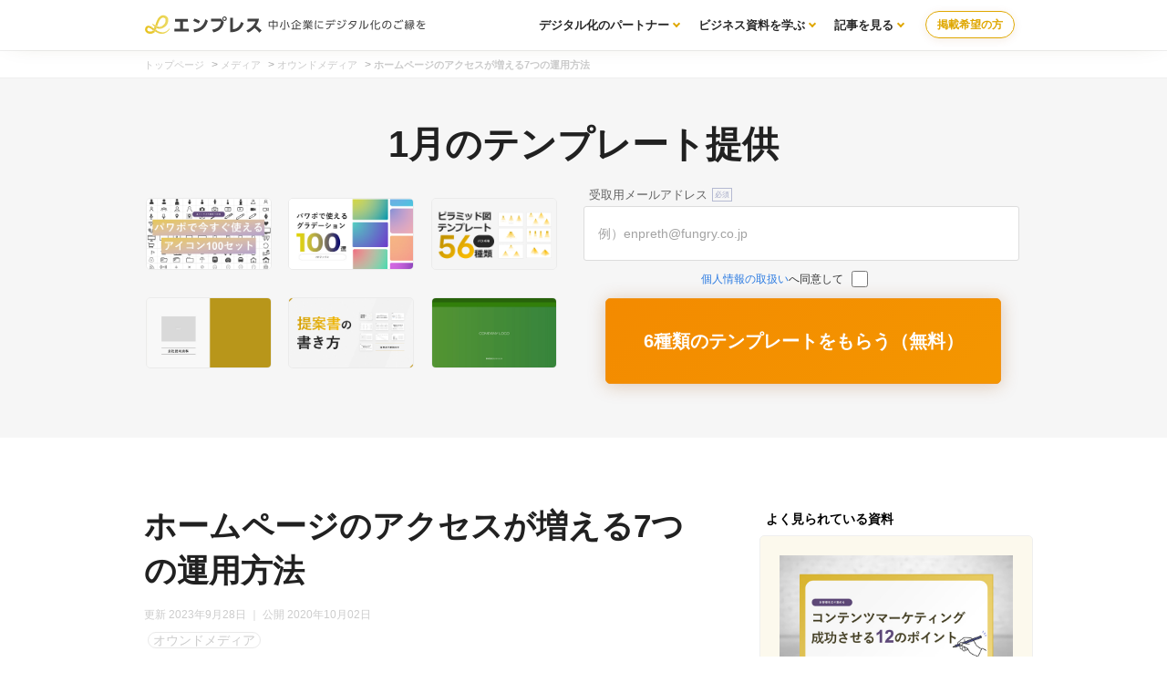

--- FILE ---
content_type: text/html; charset=UTF-8
request_url: https://enpreth.jp/media/hp-operation-how/
body_size: 17876
content:
<!DOCTYPE html><html lang="ja"><head><script>(function(w,d,s,l,i){w[l]=w[l]||[];w[l].push({'gtm.start':new Date().getTime(),event:'gtm.js'});var f=d.getElementsByTagName(s)[0],j=d.createElement(s),dl=l!='dataLayer'?'&l='+l:'';j.async=true;j.src='https://www.googletagmanager.com/gtm.js?id='+i+dl;f.parentNode.insertBefore(j,f);})(window,document,'script','dataLayer','GTM-MGR34FP');</script><link rel="stylesheet" href="https://enpreth.jp/wp-content/themes/en/css/styles.css"><meta http-equiv="Content-Type" content="text/html; charset=UTF-8"/><meta http-equiv="X-UA-Compatible" content="IE=edge"/><meta name="viewport" content="width=device-width, initial-scale=1"/><title>ホームページのアクセスが増える7つの運用方法 | エンプレス（enpreth）</title><meta name="description" content="基本から応用まで、ホームページの閲覧数を増やして売上を高めるための運用ノウハウを公開しています。分かりやすく必要な情報を全てまとめました。（3年間でPV30倍の事例あり）"/><link rel="icon" href="https://enpreth.jp/wp-content/themes/en/images/favicon.ico" type="image/jpg" sizes="32x32"/><link rel="preload" href="https://fonts.googleapis.com/icon?family=Material+Icons&display=swap" as="style" onload="this.onload=null;this.rel='stylesheet'"><noscript><link rel="stylesheet" href="https://fonts.googleapis.com/icon?family=Material+Icons&display=swap"></noscript><meta name='robots' content='max-image-preview:large'/><link rel='dns-prefetch' href='//s.w.org'/><link rel="canonical" href="https://enpreth.jp/media/hp-operation-how/"/><link rel='shortlink' href='https://enpreth.jp/?p=371'/><meta property="og:title" content="ホームページのアクセスが増える7つの運用方法"/><meta property="og:description" content="基本から応用まで、ホームページの閲覧数を増やして売上を高めるための運用ノウハウを公開しています。分かりやすく必要な情報を全てまとめました。（3年間でPV30倍の事例あり）"/><meta property="og:image" content="https://enpreth.jp/wp-content/uploads/2020/10/hp-operation-basic.jpg"/><meta property="og:url" content="https://enpreth.jp/media/hp-operation-how/"/><meta name="twitter:card" content="summary"/><meta name="twitter:title" content="ホームページのアクセスが増える7つの運用方法"/><meta name="twitter:description" content="基本から応用まで、ホームページの閲覧数を増やして売上を高めるための運用ノウハウを公開しています。分かりやすく必要な情報を全てまとめました。（3年間でPV30倍の事例あり）"/><meta name="twitter:image" content="https://enpreth.jp/wp-content/uploads/2020/10/hp-operation-basic.jpg"/><meta name="p:domain_verify" content="239b8eeec4a1714f1acbff226040213f"/></head><body><noscript><iframe src="https://www.googletagmanager.com/ns.html?id=GTM-MGR34FP" height="0" width="0" style="display:none;visibility:hidden"></iframe></noscript><section id="wrapper" class="single"><header class="clearfix"><div class="header-wrapper"><div class="logo clearfix "><a href="https://enpreth.jp"><img src="https://enpreth.jp/images/logo.svg" alt="enpreth（エンプレス）｜AI・セールス・マーケティング支援企業の総合サイト" width="310" height="40"></a>    </div><div class="contact_nav"><div class="contact_btn"><a class="contact_btn_soudan" href="/entry/" target="_blank">掲載希望の方</a></div></div><nav class="gNav"><ul class="menu"><li class="menu__mega"><a href="/partners/" class="init-bottom">デジタル化のパートナー</a><ul class="menu__second-level"><li><a href="/service/">課題から探す</a></li></ul></li><li class="menu__mega"><a href="/parts/" class="init-bottom">ビジネス資料を学ぶ</a><ul class="menu__second-level"><li><a href="/document/template/">テンプレート</a></li><li><a href="/white-paper/">ホワイトペーパー</a></li><li><a href="/tax/document/">資料ノウハウ</a></li></ul></li><li class="menu__mega"><a href="/media/" class="init-bottom">記事を見る</a><ul class="menu__second-level"><li><a href="/tax/marketing/">マーケティング</a></li><li><a href="/tax/branding/">ブランディング</a></li><li><a href="/tax/saas/">SaaS</a></li><li><a href="/tax/bpo/">代行サービス</a></li></ul></li></ul></nav></div></header><div id="breadcrumb" class="breadcrumb-section"><ul class="breadcrumb-lists"><li class="breadcrumb-home"><a href="https://enpreth.jp"><span>トップページ</span></a></li><li>&nbsp;&gt;&nbsp;</li><li><a href="https://enpreth.jp/media/"><span>メディア</span></a></li><li>&nbsp;&gt;&nbsp;</li><li><a href="https://enpreth.jp/tax/owned-media/"><span>オウンドメディア</span></a></li><li>&nbsp;&gt;&nbsp;</li><li class="current-crumb"><a href="https://enpreth.jp/media/hp-operation-how/"><span><strong>ホームページのアクセスが増える7つの運用方法</strong></span></a></li></ul></div><div class="content_menu" style="margin-bottom:3rem;"><p class="tax_title">1月のテンプレート提供</p><div class="content_menu front_inner"><div class="front_inner_flex"><div class="front_inner_flex_content"><div class="list"><div class="list_block list_block_focus"><figure><img class="lazyload" data-src="https://enpreth.jp/wp-content/uploads/2023/05/detail354-thum.jpg" alt="アイコン100パターン"></figure></div><div class="list_block list_block_focus"><figure><img class="lazyload" data-src="https://enpreth.jp/wp-content/uploads/2023/04/detail352-thum.jpg" alt="グラデーション100パターン"></figure></div><div class="list_block list_block_focus"><figure><img class="lazyload" data-src="https://enpreth.jp/wp-content/uploads/2024/03/detail530-thum.jpg" alt="ピラミッド図17パターン"></figure></div><div class="list_block list_block_focus"><figure><img class="lazyload" data-src="https://enpreth.jp/wp-content/uploads/2023/01/detail191-thum.jpg" alt="デザインテンプレート"></figure></div><div class="list_block list_block_focus"><figure><img class="lazyload" data-src="https://enpreth.jp/wp-content/uploads/2023/08/detail402-thum.jpg" alt="提案書の書き方"></figure></div><div class="list_block list_block_focus"><figure><img class="lazyload" data-src="https://enpreth.jp/wp-content/uploads/2023/11/detail466-thum.jpg" alt="デザインテンプレート②"></figure></div></div></div><div class="front_inner_flex_content"><script src="//lp.branding-t.co.jp/js/forms2/js/forms2.min.js"></script> <form id="mktoForm_8214"></form> <script>MktoForms2.loadForm("//lp.branding-t.co.jp","534-FJT-622",8214);</script></div></div></div></div><section id="main" class="media article clearfix"><article><div class="ar_co"><div class="ar_co_main"><h1>ホームページのアクセスが増える7つの運用方法</h1><div class="article_head"><ul><li class="time"><time datetime="2023-09-28">更新 2023年9月28日</time> ｜ 公開 2020年10月02日</li></ul><span class="article_head_tax"><a href="/tax/owned-media/">オウンドメディア</a></span></div><div id="content" class="media post_content"><img src="https://enpreth.jp/wp-content/uploads/2020/10/hp-operation-basic.jpg" alt="ホームページのアクセスが増える7つの運用方法" width="720" height="450"/><p class="bread_box small face lazyload" data-bg="https://enpreth.jp/images/sugiyama.jpg">いつも見て頂きありがとうございます！「エンプレス」の編集部：sugiyamaです。web担当がお金をかけず、1〜3人の少数運用も、みるみる成果が上がっていく方法について書いています。</p><p class="bold red">「やってるのに、全然うまくいかないんだけど…。」</p><p>ホームページの運用ノウハウを持っていなかったり、本業が忙しくて手が回らないと、ついつい更新や手をかけることを、後回しにしてしまいますよね。</p><p>せっかく作ったのに活用しきれていないと、<span class="bold red">上司や社長から怒られて</span>しまうことも…。</p><p>何とかして改善したいけど、高いお金を払ってコンサルティングを雇ったりメンバーを増やすこともできず、セミナーに行く時間もなかったりすると八方塞がりかもしれません。</p><p>私も実は、ホームページの運用担当になって（勝手に）、色々始めた時は、何も分からなくて半泣きの状態をしばらく続けていました。</p><p>色々な試行錯誤を行い、<span class="bold under_y">1年間で10倍</span>に改善できたので、あのまま成果が出なかったらクビ？にでもなってたかと思うと…今はホッと一安心しています。</p><p>私の経験があなたのお役に少しでも立てられるかと思い、そのノウハウをこのページでまとめてみました。</p><p>同じ境遇、<span class="bold under_y">孤独な戦い</span>を強いられているあなたに、見てもらえると嬉しいです。</p><ul class="table_contents mb30"><li class="bold">目次</li><li><a href="#title_1">ホームページをフル活用した運用で出せる成果とは？</a></li><li><a href="#title_2">ホームページの運用って、正直大変じゃないの？</a></li><li><a href="#title_3">ホームページを活用した運用ノウハウ一覧</a></li><li><a href="#title_4">ホームページをアクセスUPさせる本格運用</a></li><li><a href="#title_5">ホームページ運用での失敗あるある5選</a></li><li><a href="#title_6">最後に。</a></li></ul><div class="head"><p class="head_title bold">今の時代に必要なホワイトペーパーとは？</p><div class="head_box"><p class="bold">将来的なお客様とつながる施策に有効なホワイトペーパーですが、どのようなホワイトペーパーを作った方がいいのか、まずは無料相談から始めてみませんか？</p></div><div class="head_data_cta"><div class="head_data_dl"><p><a href="/slide-consignment/" target="_blank" rel="noopener" class="center block"><img data-src="https://enpreth.jp/wp-content/uploads/2025/06/slide-consignment-service-banner.jpg" alt="資料ダウンロード用ホワイトペーパー作成" width="500" height="130" class="img-responsive lazyload" style="box-shadow:0 11px 14px rgb(109 96 23 / 64%);"/></a></p></div></div></div><div class="c_inner_cta"><div class="c_inner_cta_img"><a href="/service/detail417/" class="hover post_side_list_flex"><img src="https://enpreth.jp/wp-content/uploads/2023/05/detail417-thum.jpg" width="235" height="147" alt="時間がなくても美しい資料が作れるパワポのテンプレート・素材・ノウハウ"/></a></div><div class="c_inner_cta_des"><div class="c_inner_cta_des_title">時間がなくても美しい資料が作れるパワポの…</div><ul class="service_list_btn list_btn01"><li><a href="/service/detail417/">内容が気になる ></a></li></ul></div></div><h2 id="title_1">ホームページをフル活用した運用で出せる成果とは？</h2><p>ホームページを活用できると、たくさんの人に見てもらえるため、お客様になってもらえる可能性を高めることができます。</p><p>しかしながら、ホームページはただ持っているだけでは意味がなく、運用をすることによって、本来の力が発揮できるんです。</p><p>その証拠に、ホームページをフル活用するための運用に切り替える前と後で、ここまでの差が生まれました。</p><p><span class="notes center">弊社が運用したオウンドメディア</span></p><table><tbody><tr><th class="w30">年度</th><th class="w20">PV</th><th class="w30">対応人数</th><th class="w20">備考</th></tr><tr><th>本格運用前</th><td>10万pv</td><td>0.5人（社員0.5人）</td><td>本格運用前</td></tr><tr><th>3年後</th><td>300万pv</td><td>2人（社員1人、アルバイト1人）</td><td>3年後に30倍となる</td></tr></tbody></table><p>見てくれる人が増えたおかげで、コンバージョン（問い合わせなど）も年間数十件だったものが、数千件にまで。<span class="notes">※ BtoCのサービスを行うためのオウンドメディアでの成果です。</span></p><p>私自身は運用経験などなく、一人で全て手探りで進めており、たくさんの試行錯誤の結果、成果が出しやすい、いくつかの方法を見つけていきました。</p><p>高いお金を払ってコンサルティングをする必要もなく、大量の本を買って勉強することをしなくても、下記の内容を見ていただければ、ホームページを活用する運用に切り替えるキッカケが作れると思っています。</p><p>まずはお金を払わない形で、色々試してみませんか？</p><p>あなたにとっても悪い話ではないと思うので、騙されたと思って、下記の内容を見てもらえると嬉しいです。</p><h2 id="title_2">ホームページの運用って、正直大変じゃないの？</h2><p>ホームページを活用した運用とは、一体どんなものなのか。</p><p class="nest">活用とは、活かすこと。<br>運用とは、うまく動かすこと。</p><p>このような話を出すと、記事を作っていれば運用になるよね？と思われるかもしれませんが、全然それだけでは足りません。</p><p>例えばホームページで本気の運用している会社さんをいくつか見てみます。</p><table><tbody><tr><th class="w20">メディア名</th><th class="w20">推定PV</th><th class="w20">インデックス</th><th class="w20">推定月間投稿</th></tr><tr><th><a href="https://corp.allabout.co.jp/adinfo/download/" target="_blank" rel="noopener noreferrer">ALL About</a>さん</th><td>約1億PV以上〜</td><td>約693,000件</td><td>約450〜700投稿</td></tr><tr><th><a href="https://cybozushiki.cybozu.co.jp/" target="_blank" rel="noopener noreferrer">サイボウズ式</a>さん</th><td>約100万PV以上〜</td><td>約1,740件</td><td>約5〜6投稿</td></tr><tr><th><a href="https://mery.jp/" target="_blank" rel="noopener noreferrer">MERY[メリー]</a>さん</th><td>約200万PV以上〜</td><td>約80,100件 </td><td>約700〜1,000件</td></tr><tr><td colspan="4">※ 2020年10月2日時点の情報<br>※ 想定PVは<a href="https://www.similarweb.com/ja/" target="_blank" rel="noopener noreferrer">シミラーウェブ</a>の情報<br>※ インデックス数とは、Googleに登録されているページ数のこと。</td></tr></tbody></table><p>記事をたくさん作っている場合もあれば、サイボウズ式さんのように、一つの記事に対して時間をかけ、品質を高くする方法をとっている場合もあります。</p><p>これらのホームページは全て月間数十万数百万PVは超えてしまっています。年間1,000万PVをゆうに超えている媒体もあるため、運用の本気度が伺える。</p><p>もちろんお金がたくさんあるからこそ、このような芸当ができる場合もありますが、それでもただ記事を作るだけで、ここまで成長をしているわけではないと思います。</p><p>成功しているホームページを持っている会社は、</p><p class="nest bold">顧客理解 × 組織 × 戦略 × 記事作り</p><p>他の要素も考えられますが、会社の全て力をフルに使って進めている。</p><p>それだけ本気で取り組んでいるからこその成果と言えますが、私のような経験もなし、スキルもなし、予算もなしの場合には、非常に辛い…。</p><p>何も持たない状態から進めていきましたが、それでも自社に合う運用方法を見つけ、そして見てくれるユーザーさんを想い、コツコツと地道に継続したことで、年間30倍にまで増やすことができたのは、ホームページをフル活用する方法を見つけ、運用で高めていけたから。</p><p>最初は何もできない焦りや、情けなさで押し潰されそうでしたが、そういった気持ちをあなたにも感じてもらいたくないので、下記のノウハウを一旦見ていただき、使える情報があればぜひ使って頂けると嬉しいです。</p><div class="c_inner_cta"><div class="c_inner_cta_img"><a href="/service/detail417/" class="hover post_side_list_flex"><img src="https://enpreth.jp/wp-content/uploads/2023/05/detail417-thum.jpg" width="235" height="147" alt="時間がなくても美しい資料が作れるパワポのテンプレート・素材・ノウハウ"/></a></div><div class="c_inner_cta_des"><div class="c_inner_cta_des_title">時間がなくても美しい資料が作れるパワポの…</div><ul class="service_list_btn list_btn01"><li><a href="/service/detail417/">内容が気になる ></a></li></ul></div></div><h2 id="title_3">ホームページを活用した運用ノウハウ一覧</h2><p>ホームページをフル活用するためには、それなりの知識が必要となります。</p><p>すでに色々学ばれているあなたであれば、私が書いた内容もすでに知っているかもしれませんね。</p><p>その場合は改めての気持ちで、見てもらえればと思います。</p><p>運用ノウハウの一覧として、</p><ol class="bread bread_type_number"><li>ホームページ運用の心構え、失敗しないためには？</li><li>自社が抱える問題を解決できる運用を選ぶ</li><li>ホームページの運用マニュアル</li><li>進行管理（ルールやガイドライン）</li><li>手が回らない場合は運用代行を検討</li><li>SNS運用</li><li>ブランドの統一（その他の販促ツール）</li></ol><p>これらの内容を見てみましょう。</p><p>一つでも役立てられる情報があれば嬉しいです。</p><h3>1. ホームページ運用の心構え、失敗しないためには？</h3><p>運用を本格的に始める、または仕切り直しのタイミングだと思うので、私が大事にしていることをお伝えできればと思います。</p><ul class="bread bread_type02"><li>運用を作業だと思ってはいけない</li><li>ホームページの制作会社に責任を押し付けてはいけない</li><li>闇落ちしてはいけない</li><li>飽きを克服していかなければいけない</li><li>継続していかなければいけない</li><li>危機感を持たなくてはいけない</li></ul><p>「〜してはいけない」と、何か先生や親のような言い回しになってしまいましたが…どれも私が大切にしていること。</p><p>細かく説明をしてみますね。</p><h4>運用を作業だと思ってはいけない</h4><p>運用を作業だと思っていると、流れ作業のような仕事の仕方となり、スキルやノウハウがない状態で頑張っても、成果は出なくなります。</p><p>まず私は、自分が「スキル無し」「ノウハウ無し」であることを認め、作業意識を取り除きました。</p><p>一つ一つの記事に対して時間をかけ、自分の想いをこめ、情報を届けたい人の悩み解決に最善を尽くす。</p><p>相手の悩みを自分事だと思い仕事をする意識にしなければ、その他雑多な大量の記事に埋もれてしまって見てもらえません。</p><p class="nest">参考：<a href="/media/content-check/">その方法で大丈夫…？コンテンツ品質のチェックが命運を分ける</a></p><h4>ホームページの制作会社に責任を押し付けてはいけない</h4><p>成果が出ないことを、誰かのせいにしていては、とても勿体無い。</p><p>そう考えるのであれば、一つでも何かを改善しようと思う気持ちにエネルギーを注いだ方が健全です。</p><p>ホームページを製作した会社に責任を押し付けるのではなく、まずは今の状態をなんとかできないのか。</p><p>そう思う心を持った方が、早く成果を出せるようになります。</p><p class="nest">参考：<a href="/media/make-flow/">オウンドメディアの作り方（準備～制作～運用～マネタイズ）</a></p><h4>闇落ちしてはいけない</h4><p>閲覧数（ページビュー）が少ないから、広告をかけてお金で解決しよう。</p><p>問い合わせ（コンバージョン）が少ないから、騙すような言葉や嘘を書いてボタンを押してもらおう。</p><p>成果が出ないと、なんとかして成果を出そうとして、道を踏み外すことも出てきます。</p><p>それが悪いわけではなく、むしろ健全だからこそ、そのように思ってしまう。</p><p>しかし、ホームページを活用した運用に切り替えるなら、闇落ちと戦う必要があります。</p><p>自分たちではなく、情報を知りたい相手のために何ができるのかを常に考え続けなければいけません。</p><p class="nest">参考：<a href="/media/cv-improvement/">閉鎖寸前…だったオウンドメディアのCVを15倍に改善した方法</a></p><h4>飽きを克服していかなければいけない</h4><p>同じことをずっとコツコツ続けていると、どうしても飽きてしまうこともあります。</p><p>また、成果が出てくると慢心が出てきてしまって、更新を止めてしまう。</p><p>運用とは、飽きとの戦いとも言えるんです。</p><p>しかし、飽きた自分を認めてしまった時点で、ホームページの成長は止まってしまうため、常に飽きない心を持たなくてはいけません。</p><h4>継続していかなければいけない</h4><p>コツコツ同じようなことを続けていくのは、日々代わり映えがしなかったり、自分自身のスキルが高まっていない不安にもなるかもしれません。</p><p>ホームページの運用で特に大事なのは、継続して運用し続けること。</p><p>これが何よりも大事だと言えます。</p><p>続けることこそが、ホームページの最大の成長施策でもあるため、継続することを一番に考える必要があります。</p><h4>危機感を持たなくてはいけない</h4><p>あなたの会社のホームページは、何のために存在していますか？</p><ul class="bread bread_type02"><li>会社の顔として</li><li>会社の情報を届けるために</li><li>クライアントにサービスを認知させるために</li><li>求職者に対して情報を伝えるために</li></ul><p>色々目的はあると思いますが、これら全て「経営課題を解決するため」と言えますよね。</p><p>存在している、または広めたい情報をたくさんの人に知ってもらうことが、自社のビジネスにとって有利になるからこそ、ホームページを作りたかった。</p><p>今は情報が「産業」として扱われており、情報の扱い方でビジネスが大きく動く時代。</p><p>その反面、大量の情報が出回っているため、必要な情報にたどり着けない、または情報が見られやすい状態にしている企業の有利性がとてつもなく大きい。</p><p>閲覧数も問い合わせも少ない今の状態を続けていては、半年後、一年後、三年後、自社のビジネスがどうなっているか分からないことも…。</p><p>ホームページの活用ができなければ、経営が危機的な状況になることは、常に意識しなくてはいけません。</p><h3>2. 自社が抱える問題を解決できる運用を選ぶ</h3><p>ホームページをどのような役割で捉えているかで、運用方法が少し違ってきます。</p><p>多くの場合は、閲覧数を多くして、たくさんの人に見てもらう集客性を高めることですが、企業によっては別の思惑がある場合も。</p><p>例えば、</p><ul class="bread bread_type02"><li>売り上げは好調だから採用に活かしたい</li></ul><p>この場合、閲覧数はもちろんですが、採用に特化した情報を揃えていく必要があり、閲覧数を高めるだけの思考では目的が達成できないことだってあります。</p><p>改めて、あなたの会社の問題点や悩み（経営課題）を見える化して、その解決のためにホームページを活用していきましょう。</p><p>このような思考が「ある」か「ない」かで、大きく変わってきます。</p><div class="c_inner_cta"><div class="c_inner_cta_img"><a href="/service/detail417/" class="hover post_side_list_flex"><img src="https://enpreth.jp/wp-content/uploads/2023/05/detail417-thum.jpg" width="235" height="147" alt="時間がなくても美しい資料が作れるパワポのテンプレート・素材・ノウハウ"/></a></div><div class="c_inner_cta_des"><div class="c_inner_cta_des_title">時間がなくても美しい資料が作れるパワポの…</div><ul class="service_list_btn list_btn01"><li><a href="/service/detail417/">内容が気になる ></a></li></ul></div></div><h3>3. ホームページの運用マニュアル</h3><p>運用がうまくいってない原因の一つに「続けられない」問題があります。<p>web担当者として、運用にのめり込める状態が作れればいいですが、実際は他のお仕事をしたり、何かと時間が取られてしまい、本来の運用ができてないこともありますよね。</p><p>他にもノウハウがないと、これでいいのかな？間違ってないかな？と不安を抱え、周りに相談できる人もいない状態なので、だんだんと追い詰められ、本来のパフォーマンスが発揮できなくなっている。</p><p>色々なことが、ちょっとずつ噛み合わなくなっていると、運用で成果を出すことが難しい場合もあるんです。</p><p>そのため、私が行なっているホームページ運用について、一つのやり方として参考にしてもらえればと思います。</p><h4>運用の基本的な流れ</h4><p>流れとしては、</p><ul class="bread bread_type02"><li>3-1. ユーザーさんの課題を見つける</li><li>3-2. 情報を集めて記事にする</li><li>3-3. 約3ヵ月後に成果を確認</li><li>3-4. 良い悪いを確かめて改善する</li><li>3-5. 最初の1に戻る</li></ul><p>この流れは、ホームページ運用の基本で、みんながしていること。</p><p>しかし、これを継続してやり続けられるのか、できないのかで命運が別れていきます。</p><p>ホームページ運用の基本は記事を作り、ユーザーさんに認知してもらうことですが「もうそんなのやってるよ！」と思うかもしれませんね。</p><p>すでに基本に沿って実行しているのであれば、その一つ一つの精度に問題があるのかも。</p><p>それぞれを詳しく見ていきたいと思います。</p><h5>3-1. ユーザーさんの課題を見つける</h5><p>ユーザーさんの課題とは、不安や抱えている悩みのこと。</p><p>ネット用語で言えばペインと呼ばれる、お金を出しても解決したい悩みですが、これを見つけることが大切です。</p><p>それだけ心の負担を感じているのであれば、何としても情報を探したり、解決する方法を探すはず。</p><p>情報を探しにいきたいという気持ちが強ければ強いほど、検索されやすいので、その情報で記事を作れば、閲覧数を増やし、多くのユーザーさんに見てもらえるようになる。</p><p>そういった不安や悩みを持つユーザーさんを理解し、不安や悩みが可視化したキーワードを見つけて選ぶことが、運用において大事なファーストステップです。</p><p class="nest">参考：<a href="/media/keyword-select/">良い”キーワード選び”とは？ユーザーにモテるための戦い方</a></p><h5>3-2. 情報を集めて記事にする</h5><p>ユーザーさんの課題を見つけたら、それに必要な情報をたくさん集めていきます。</p><p>実際に記事を書くとき、無いところから無理やりひねり出しても、品質が高い記事は作れないので、まず最初にたくさんの情報を集めるのが大切。</p><p>情報は、無いところから足すより、あるところから引き算で引く方が簡単なんです。</p><p>集めた情報を使って、ユーザーさんが欲しいと思える情報としてまとめていきます。</p><p class="nest">参考：<a href="/media/content-make/">コンテンツを作る5つの手順、ガツンと成果を上げるための方法</a></p><h5>3-3. 約3ヵ月後に成果を確認</h5><p>情報を公開したからと言って、すぐに成果が出てくるわけではありません。</p><p>たとえ品質がよかったとしても、Googleのアルゴリズムによって、徐々に検索順位が上がっていく。</p><p>しばらく順位が安定するまで時間がかかるため、私の今までの経験だと3ヵ月後にある程度の順位が定まってくるので、そのタイミングで一旦成果を確認します。</p><p>常にGoogleアナリティクスやサーチコンソールといったGoogle社が用意してくれた解析ツールを見ておきますが、最終的な判断は一旦3ヵ月。</p><h5>3-4. 良い悪いを確かめて改善する</h5><p>3ヵ月後に改めて状態を確認し、検索順位は？閲覧数は？滞在時間は？直帰率は？などを確認して、作った記事に対して「良い」「悪い」を判断します。</p><p>良い成果があげられた記事の特徴を抜き出し、悪い成果を出してしまった記事に対して反映していく。</p><p>どんどん良い特徴を、他の記事にも移植をしていき、全体を高めていくことで、成果が伸びていきます。</p><h5>3-5. 最初の1に戻る</h5><p>基本の運用PDCAは、この1→2→3→4→5の繰り返し。</p><p>企業ごとで細かい取り決めはあると思いますが、記事を作って、成果を判断して、改善していくことを継続するのが、ホームページ運用の基本。</p><p>しかし、これができないからこそ難しいのかと思います。</p><p>デキる人の多くは、この継続力を持っています。</p><h3>4. 進行管理（ルールやガイドライン）</h3><p>運用を継続させるには、ある程度のルールであったり、ガイドラインが必要です。</p><p>どんな取り決めがあると、成果が出るのか確認してみます。</p><ul class="bread bread_type02"><li>なぜ運用するのか（ビジョン）</li><li>運用方針</li><li>記事のルール</li></ul><p>大きくこの3つに分けてみました。</p><h5>なぜ運用するのか（ビジョン）</h5><p>「やるぞ！」と一気にやる気が起きて、色々やり出したくなる時ってありませんか？</p><p>他にも、上司や社長から指令が降りてきて、やらざる得ない時もあると思います。</p><p>ホームページ運用を継続すると、様々なことが発生して、感情がグチャグチャになることもあれば、嬉しくて飛び跳ねるくらいの時もありますが、感情の浮き沈みで継続が止まっていては、成果は出ません。</p><p>人間なので、感情に左右されるのは仕方ありませんが、運用は止められないので、なぜ運用するのか、改めて明文化するのが大切なんです。</p><ul class="bread bread_type02"><li>会社のため？</li><li>自分のため？</li></ul><p>確かに会社のためでもあるし、スキルが上がったり成果をあげれば給料も高まるので、自分のためでもある。</p><p>しかし、会社や自分のためだけを考えると、ユーザーさんにとってはつまらない文章になったり、自慢ばかりで読んでいたくない記事になる場合は往々にしてあります。</p><p>なぜ運用をするのか。</p><p>ユーザーさんのために何をしたいのか、何が出来るのかへ意識を持っていき、なぜ運用をするのかを考えるのがポイント。</p><p>進行管理をする中で、何か判断に迷った時、いつも「なぜ運用するのか」「誰のためなのか」を思い出せると、判断に迷わず、一本芯が通った運用ができるようになり、それがユーザーさんの心に届いていきます。</p><p>全ての行動に対しての基準となる方針がビジョンとなるため、必ず決めておくのがオススメです。</p><p class="nest">参考：<a href="/about/">私たちの目指すべき方向について</a></p><h5>運用方針</h5><p>運用方針とは、進めるにあたっての基準や、間違ったこと正す判断軸になります。</p><p>他にも、関わるスタッフさんが入れ替わったり、社外の人と連携する時など、自分たちはどのようにホームページを運用するのかまとめたものを見れると、すぐに理解でき現場の仲間にもなれます。</p><p>または社外的に公開すれば、どのような理由でこのホームページが存在しているのか知ることができ、社外的な認知にも役立つ。</p><p>例えば、</p><ul class="bread bread_type02"><li>運用目的</li><li>個人情報の取り扱い</li><li>著作権の保護</li><li>管理者（運用者）</li></ul><p>などありますが、アドセンスやアフィリエイトを貼る場合は、そのような目的もあることを書き記しておく。</p><p>社内・社外的な両方から見て、ホームページがどんな存在なのかを示した内容を用意しておくのがオススメです。</p><h5>記事のルール</h5><p>ホームページの運用において、とても重要なのが、記事を作る際のルール（レギュレーション）です。</p><p>あなたや自社のスタッフさんだけでなく、外注したり、他のライターさんに記事を書いてもらうよう頼むこともありますよね。</p><p>記事の一つ一つから受ける印象から、ユーザーさんはブランドを意識するため、みんながバラバラな意識や方法で、記事が書かれていると統一性の無いチープなホームページに見られてしまうことがあります。</p><p>そのため、</p><ul class="bread bread_type02"><li>冒頭の「掴みの文章」の文字数</li><li>記事構成の順序</li><li>表記統一</li><li>文書のテイスト</li><li>文章のルール（難しい漢字を使わないなど）</li><li>数値を使う場合は引用元を示す</li><li>コピーチェック</li><li>投稿時の画像は圧縮する</li></ul><p>このようなルールの元、目的を達成するために方向性を合わせる判断基準が必要です。</p><p>有るのと無いのでは、記事の品質にもばらつきが出てしまうため、ホームページをフル活用するために、ある程度の決まりごとが必要なことも覚えておきましょう。</p><div class="c_inner_cta"><div class="c_inner_cta_img"><a href="/service/detail417/" class="hover post_side_list_flex"><img src="https://enpreth.jp/wp-content/uploads/2023/05/detail417-thum.jpg" width="235" height="147" alt="時間がなくても美しい資料が作れるパワポのテンプレート・素材・ノウハウ"/></a></div><div class="c_inner_cta_des"><div class="c_inner_cta_des_title">時間がなくても美しい資料が作れるパワポの…</div><ul class="service_list_btn list_btn01"><li><a href="/service/detail417/">内容が気になる ></a></li></ul></div></div><h3>5. 手が回らない場合は運用代行を検討</h3><p>運用するには、それなりの費用もかかりますが、専門知識が無い場合は、自社だけでなく外注さんも考えなくてはいけませんよね。</p><p>参考として、ホームページ運用に関わる外注さんへの費用相場を見てみたいと思います。</p><p class="nest"><span class="bold">記事制作について</span><br>専門知識なし → 1文字2〜5円<br>専門知識あり → 1文字10〜20円<span class="notes">※ 制作会社によっては文字単価ではなく、1記事あたりの費用で見積もりを出している場合もあります。</span></p><p class="nest"><span class="bold">運用代行・コンサルティング</span><br>1ヶ月 → 約30万円〜</p><p class="nest"><span class="bold">サイトリニューアル</span><br>リニューアル → 約100万円〜<span class="notes">※ <a href="/media/renewal/">リニューアルの内容</a>によって費用は変わってきます。</span></p><p>意外とお金が掛かりますね…。</p><p>それもそのはず、安ければ品質が低く、高ければそれなりの品質だからです。</p><p>当然品質が低いのに、無駄に高いお金を取ろうとする悪徳業者もいますが、お金の高さは専門性の高さや別会社の人が動く人件費だと考えておきましょう。</p><p class="nest">参考：<a href="/media/make-cost/">オウンドメディア構築・運用・支援にかかる費用</a></p><h3>6. SNS運用</h3><p>ホームページの運用とSNSは関係ないように見えて、実はすごく関係性が強い。</p><p>Twitter・Instagram・Facebook・Pinterestなどのソーシャルメディアや、noteやアメブロなどのマイクロブログサービスなどの活用が重要なんです。</p><p>ホームページの記事を更新すると、Googleのアルゴリズムに左右されて、届けたいのに届けられないことも多い。</p><p>また、情報の検索行動がGoogleなどの検索エンジンではなく各種SNSや別プラットフォームへ移っている関係で、Googleからの流入に頼れないのが正直なところです。</p><p>そのため、ホームページの運用の中に、SNSやブログ形式のプラットフォームと連携する発想も必要な時代です。</p><h3>7. ブランドの統一（その他の販促ツールも）</h3><p>ホームページは、あなたの会社の顔とも呼べる存在であり、ホームページの印象があなたの会社の印象にもなります。</p><p>ホームページの運用内容を統一することで、ある程度コントロールできますが、これはインターネットでの話。</p><p>実際は対面だったり、インターネットが関係しない接点で、お客様と繋がる機会もありますよね。</p><p>そのため、オンラインとオフラインで感じる印象を統一させ、<a href="/media/branding/">ブランドを確立させることも重要</a>なんです。</p><p>名刺・パンフレット・社章など、あらゆるお客様との接点がブランドを写すため、全体を通して統一感を出す必要があります。</p><div class="c_inner_cta"><div class="c_inner_cta_img"><a href="/service/detail417/" class="hover post_side_list_flex"><img src="https://enpreth.jp/wp-content/uploads/2023/05/detail417-thum.jpg" width="235" height="147" alt="時間がなくても美しい資料が作れるパワポのテンプレート・素材・ノウハウ"/></a></div><div class="c_inner_cta_des"><div class="c_inner_cta_des_title">時間がなくても美しい資料が作れるパワポの…</div><ul class="service_list_btn list_btn01"><li><a href="/service/detail417/">内容が気になる ></a></li></ul></div></div><h2 id="title_4">ホームページをアクセスUPさせる本格運用</h2><p>ホームページの運用は、自分たちが出したい情報を出すものだと勘違いしてしまいやすいですが、その逆で、ユーザーさんの不安を解決するために存在しています。</p><p class="bold">ユーザーさんの悩みを解決する ＝ 閲覧数UP</p><p>この図式になる。</p><p>閲覧数を増やすにはデジタルマーケティングと呼ばれる、インターネット上のマーケティング活動をしていきますが、その中でも大事な情報が以下の3つになります。</p><ul class="bread bread_type02"><li>SEO</li><li>コンテンツマーケティング</li><li>サイト内構造を最適化して表示速度UP</li></ul><p>さらに運用を加速させる必要な情報なので、確認頂くのがオススメです。</p><h3>SEO</h3><p>SEOとは、検索エンジン最適化のこと。</p><p>もう見慣れたり聞き慣れているかもしれませんが、運用を本格的に動かすためにはSEOの知識が欠かせません。</p><p>しかし、SEOを単なる検索上位術だと思っていては、本当の効果が発揮できないため、SEOの定義を改めてみませんか？</p><p class="nest"><span class="bold">旧：SEOとは？</span><br>検索エンジンに対して、必要な情報を的確に伝えて、検索上位の確率を高める方法。</p><p class="nest"><span class="bold">新：SEOとは？</span><br>インターネット上のシェアを獲りにいき、自社が有利な領域で独占状態を作る方法。</p><p>ここまでくると、SEOとは呼べないかもしれませんが、結果的にSEOを行なって、ユーザーさんが検索するごとに自社の記事を見てもらえることで、ファンになってもらえる。</p><p>何回も同じホームページに出会うと、ユーザーさんはそれを「運命」だと感じて、もっと好きになってくれるかもしれません。</p><p>だからこそSEOへの意識を改め、ユーザーさんの認知や行為を独占する方法だと改めるのがオススメだと思っています。</p><h3>コンテンツマーケティング</h3><p>コンテンツマーケティングとは、コンテンツ（文字・画像・動画など）を活用したマーケティング施策のこと。</p><p>ユーザーさんにとって本当に必要な情報を見極め、そして問題を解決できるような情報にして、好意を高めてファンになってもらう。</p><p>これを戦略的に行うのがコンテンツマーケティング。</p><p>情報をただ掲載するのでなく、人の気持ちを動かし、自社へ向けてもらうのが主な役割なので、そこには書き手の想いや、どんな目的で記事を書いているのか、読み手に分かってもらえるようにします。</p><p>ノウハウも必要、時間も必要、会社の全員の力を借りることも必要なので、一人で行うのは難しい場合もありますが、それでも少人数でもコンテンツマーケティングが行えるレベルになれる情報があるので、下記を参考にして頂ければと思います。</p><p class="nest">参考：<a href="/media/content-marketing/">コンテンツマーケティングの方程式を解く、結果を最大化させるために。</a></p><h3>サイト内構造を最適化して表示速度UP</h3><p>ユーザーさんは非常に気が短いので、ちょっとでも表示が遅ければ、もう別のホームページへ移動してしまいます。</p><p>例えばあなたが、家の鍵が壊れて直す方法を探していると仮定した場合、すぐに解決したくて情報を探すと思いますが、そこで全然開かないホームページがあったらどうしますか？</p><p>緊急度が高い状態なので、そのようなノロノロには付き合ってられず、別のホームページの情報を見にいくと思います。</p><p>今は、スマートフォンやパソコンで検索すれば、すぐに、大量に、手軽に情報が手に入れられる時代。</p><p>そんな時代なので、わざわざ待ってまで情報を得ようとせず、どんどん次の情報を探しに行ってしまいます。</p><p>表示スピードはホームページ運用では欠かせない指標の一つであり、表示スピードを気にしながら運営を続けていく必要もあるので、閲覧数を増やしたいのであれば、表示速度は必ず向上させましょう。</p><p class="nest">参考：<a href="/media/wordpress-speed-up/">wordpressの速度改善で検索順位をあげる方法</a></p><div class="c_inner_cta"><div class="c_inner_cta_img"><a href="/service/detail417/" class="hover post_side_list_flex"><img src="https://enpreth.jp/wp-content/uploads/2023/05/detail417-thum.jpg" width="235" height="147" alt="時間がなくても美しい資料が作れるパワポのテンプレート・素材・ノウハウ"/></a></div><div class="c_inner_cta_des"><div class="c_inner_cta_des_title">時間がなくても美しい資料が作れるパワポの…</div><ul class="service_list_btn list_btn01"><li><a href="/service/detail417/">内容が気になる ></a></li></ul></div></div><h2 id="title_5">ホームページ運用での失敗あるある</h2><p>ホームページを運用していると、なんでこんなにもトラブルが多いの？と思いませんか…？</p><p>私も数々のトラブルを目の当たりにして、挫けそうになった時もたくさんありますが、なんとか今やってこれています。</p><p>すでに遭遇したトラブル、まだ遭遇してないトラブル、色々ありますが、改めて私が受けたトラブルを思い出して書いてみたいと思います。</p><h3>失敗あるある１：他社の成功事例をそのまま真似た</h3><p>ホームページや経営課題は、企業ごとで状況が全く違います。</p><p>実行しているスタッフさんの能力も違えば、自身がいる事業領域、またはホームページの運用方針など、一つとして同じ状態はありません。</p><p>それなのに、他社の成功事例をそのまま取り入れても、成果が出ないのは当然のこと。</p><p>見た目だけを真似するのではなく、なぜそのような施策になったのか、背景や意図を知り、自分たちのホームページに合わせて施策を行う必要があります。</p><h3>失敗あるある2：何をしていいか分からないからとりあえずコンサルティングを入れた</h3><p>自社にノウハウがないと、ホームページを活用した運用方法が分からず、途方にくれる場合もありますよね。</p><p class="bold">何をしていいか分からない → コンサルティングを入れよう</p><p>このような発想になることも多いのですが、コンルティングから受け取れるのはあくまで知識のみ。</p><p>実際に行動するのは自分たちなので、そもそも実行できる環境を持っていなければ、コンサルティングの効果は高くできません。</p><p>他にも、コンサルタントとの関係性が良好であればいいのですが、偉そうだったり相性が合わないと、アドバイスをくれても本当に効果があるのか？</p><p>疑ってしまったり、本当に必要なことなのか意図を何度も聞くような、無駄なコミュニケーションも発生したり、納得しないまま施策を実行していく関係になると、成功させることなんてできません。</p><p>コンサルティングは、諸刃の剣でもあるので、十分相手を吟味してから選ぶようにしましょう。</p><h3>失敗あるある3：上司や社長の言われるがまま運用した</h3><p>「あれがしたい、これがしたい」<br>「他社がやってるから自分もしたい」</p><p>上司や社長の言われるがまま、突発的な思いつきで動くこともあるかもしれませんが、これも失敗するケースの一つ。</p><p>本来ホームページは、ユーザーさんにとって価値ある情報があると判断されて、初めて見に来てもらえる状態なので、自分たちがしたいことより、相手を考えた作りが必要になります。</p><p>しかし、社内で権力が高い上司や社長から言われたことをやるだけのような状態になっていると、失敗確率は相当高くなる。</p><p>このような場合は、基本に立ちもどり、誰に価値を感じてもらいたいのかを考え直して、運用を変えるキッカケを作るのも必要かもしれません。</p><h3>失敗あるある4：誰も助けてくれず孤独なので転職した</h3><p>web担当者として数人のチームが組めていればいいですが、なかなかデジタルに対して、本腰を入れられない企業もあるので、web担当者は常に孤独と隣り合わせ。</p><ul class="bread bread_type02"><li>聞ける人がいない</li><li>助けてくれる人がいない</li><li>頼れる人がいない</li><li>何をしているのか気づかれない</li></ul><p>本当は、ホームページを活用できれば、会社の主役にもなれる存在がweb担当者ですが、うまく運用が進めていないと、社内からはお荷物的な目で見られてしまうこともある。</p><p>そのような環境で仕事をしていてもつまらなく、退職者が続いたり、さらに自社ノウハウがたまらない負の循環にもなって、さらに成功が遠のく場合も。</p><p>ホームページ運用は日陰の存在だと言われることがあるのですが、まさにそうなんです…。</p><p>あの人何してるの？なんかニュース見てたけど仕事してるの？</p><p>などなど、成果が出ていない場合は、仕事をしていないと思われてしまい、社内的に孤立することもあります。</p><h3>失敗あるある5：安い外注ライターへ大量に記事を発注した</h3><p>ホームページ運用で失敗する大きな理由の一つに「記事が大量にある ＝ 効果がある」という認識が出回っていることがあります。</p><p>実際にホームページの運用で成功している会社は、数百は当たり前、数千数万の記事を大量に投稿している状況ではありますが、単純に記事が多いだけではありません。</p><p>一つ一つ、専門性・権威性・信頼性などGoogleが評価として認めている<a href="/media/e-a-t/">E-A-T</a>の概念が元になっていたり、オリジナルの独自性のある情報を作っているからこそ。</p><p>金額が安いのに引き受けてくれるライターさんは、そもそも専門性がないからこそ、安く引き受けていることが多く、たとえ投稿しても他の似ているような記事になり、検索結果の上位へ組み込めない記事が大量に生産されることに…。</p><p>量は確かに必要ですが、質が伴っていなければ意味がないので、安い外注ライターへ大量に発注することは避けましょう。</p><p>安いライターさんを見つけ大量の記事を書いてもらったとしても、全くの無意味に終わることがあります。</p><p>Googleも大量の情報をさばき、必要な情報をみんなへ届くようなシステムで検索できるよう日々調整しているため、内容が薄かったり、検索した人の意図に合わないような記事は、検索上位にはしてくれません。</p><p>品質が悪ければ必然的に見てもらえる確率が低くなるため、お金をかけても成果が出ないことが続きます。</p><h3>失敗あるある6：サーバーが落ちる</h3><p>サーバーが突然落ちて、ホームページが見られなくなることがあります。</p><p>普段は何事もなかったのに、突然何かトラブルが起きると、ネットワークの知識がないと解決できないので、あたふた…。</p><p>上司には怒られ、社長からは激昂され、散々な目に合う場合も。</p><h3>失敗あるある7：やってるのに全然、閲覧数が増えない</h3><p>自分なりに頑張っているのに、なぜだか伸びない。</p><p>他社の成功事例を取り入れてみたけど、効果がない…。</p><p>こんな試行錯誤の繰り返しになるので、気力が持たない場合もあります。</p><h3>失敗あるある8：上司や社長からの強烈なプレッシャー</h3><p>上司や社長は、他業界や近しい業界の人たちとのネットワークがあるため、そこでホームページの活用について成功している情報を耳にすると、自社のホームページがだんだんと悪く見えていく。</p><p>そのため「なんとかしろ！」「早く成果を出せ！」と突然言われることもあります。</p><p>ホームページはすぐになんとかできるようなものでは無いため、非常に苦しい状況となり、板挟みでストレスを抱えてしまうことも。</p><h2 id="title_6">最後に。</h2><p>デキる人は、基本をやり続け、その中でさらに発展的なことを加えながら運用を行なっています。</p><p>ホームページをフル活用する運営を行う上で何が一番大切なのかと言われれば、それは継続性だと私は考えています。</p><p>何より、何者でもない私でも、30倍という事例が作れたのは、泣きながらでもずっとコツコツと続けてきたから。</p><p class="bread_box face lazyload" data-bg="https://enpreth.jp/images/sugiyama.jpg">成功は一日で作れるものではないため、まずはできることからコツコツを始めて頂くのがオススメです。<br><span class="small">エンプレス編集部：sugiyama（@pl_enpreth）</span></p></div>  <div class="head"><p class="head_title bold">商談に繋がるホワイトペーパーの制作代行とは</p><div class="head_box"><p class="bold">プレゼン用の資料や、マーケティング用のホワイトペーパーなど、リソース不足で十分に作れない場合は、私たち資料サービス「エンプレス」へ、まず無料相談から始めてみませんか？</p></div><div class="head_data_cta"><div class="head_data_dl"><p><a href="/slide-consignment/" target="_blank" rel="noopener" class="center block"><img data-src="https://enpreth.jp/wp-content/uploads/2025/06/slide-consignment-service-banner.jpg" alt="資料ダウンロード用ホワイトペーパー作成" width="500" height="130" class="img-responsive lazyload" style="box-shadow:0 11px 14px rgb(109 96 23 / 64%);"/></a></p></div></div></div><p class="bread_box small face lazyload" data-bg="https://enpreth.jp/images/sugiyama.jpg">著者：エンプレス編集部　sugiyama（運営会社<a href="/company/">ファングリー</a>）<br>住所：東京都渋谷区南平台町15-13 帝都渋谷ビル5F<br>2012年よりwebデザイナーとしてデジタルマーケティングの支援を開始。その後はマッチングプラットフォームの立ち上げ、売上ゼロからグロースに携わり黒字化後に事業譲渡。現在は「エンプレス」にてプロジェクトマネージャーを務め、コンテンツ制作から運用、100社以上のお客様支援を通して得たノウハウもコラムで投稿中。<br>→ <a href="https://twitter.com/pl_enpreth" target="_blank">Twitter</a></p><div class="relation_list"><p class="bold">オウンドメディアの関連記事</p><ul><li><a href="https://enpreth.jp/media/website-past-browse/" class="hover">過去のwebサイトを見る方法（公開終了・非公開含む）</a></li><li><a href="https://enpreth.jp/media/interviewarticle-production-tokyo/" class="hover">【厳選19社】東京でオススメのインタビュー記事制作代行会社</a></li><li><a href="https://enpreth.jp/media/article-production-tokyo/" class="hover">【厳選24社】東京でオススメの記事制作代行会社</a></li><li><a href="https://enpreth.jp/media/web-production-tokyo/" class="hover">【厳選31社】東京でオススメのWeb制作代行会社</a></li><li><a href="https://enpreth.jp/media/google-eeat-important/" class="hover">Googleが新たに追加したE-E-A-TのExperience（経験）の重要性とは</a></li><li><a href="https://enpreth.jp/media/lp-basic/" class="hover">ランディングページ（LP）とは？用意する目的・メリット・活用方法・事例まで</a></li><li><a href="https://enpreth.jp/media/seo-failure-cause/" class="hover">気づいてない？SEOが成功しない、根本的な原因とは。</a></li><li><a href="https://enpreth.jp/media/catchcopy-web-site/" class="hover">今すぐ真似たいwebサイトのキャッチコピー100選（お手本にしたい！）</a></li><li><a href="https://enpreth.jp/media/website-research-method/" class="hover">ルールがある？ウェブサイトの競合調査7つの手順</a></li><li><a href="https://enpreth.jp/media/seo-consulting/" class="hover">SEOを成功させるコンサルティング会社の選び方・依頼先まとめ</a></li></ul></div></div><div class="post_side"><div class="fixed_side"><div class="side_banner_fix side_sticky"><p class="bold small">よく見られている資料</p><div class="post_side_list post_side_list_current"><figure><a href="https://enpreth.jp/service/detail149/"><img src="https://enpreth.jp/wp-content/uploads/2022/08/detail149-thum.jpg" alt="BtoB集客に役立つコンテンツの作り方" width="258" height="161"/></a></figure><ul class="service_list_btn list_btn01"><li class="dlbtn"><a href="https://enpreth.jp/service/detail149/">資料ダウンロード（無料）</a></li></ul></div><p class="bold" style="padding-bottom: 0.5rem;">新着資料</p><div class="post_side_list"><a href="https://enpreth.jp/service/detail809/" class="hover post_side_list_flex"><figure><img src="https://enpreth.jp/wp-content/uploads/2026/01/detail809-thum.jpg" width="105" height="59" alt="SNSマーケティング プラットフォーム別 運用Q&A 2026年 SNSの" 今"を攻略する" /></figure><div class="post_side_list_figure_title">SNSマーケティング プラットフォーム別 運用Q&A 2026年</div></a></div><div class="post_side_list"><a href="https://enpreth.jp/service/detail808/" class="hover post_side_list_flex"><figure><img src="https://enpreth.jp/wp-content/uploads/2026/01/detail808-thum.png" width="105" height="59" alt="【楽天 vs Yahoo!】ポイント施策の効果がより大きいのはどちらか?  施策実施時の伸び率で比較検証"/></figure><div class="post_side_list_figure_title">【楽天 vs Yahoo!】ポイント施策の効果がより大きいのはど</div></a></div><div class="post_side_list"><a href="https://enpreth.jp/service/detail807/" class="hover post_side_list_flex"><figure><img src="https://enpreth.jp/wp-content/uploads/2026/01/detail807-thum.jpg" width="105" height="59" alt="Z世代採⽤のためのLINEコミュニケーション設計と構築事例"/></figure><div class="post_side_list_figure_title">Z世代採⽤のためのLINEコミュニケーション設計と構築事例</div></a></div></div></div></div></div></article></section><div class="main clearfix"><p class="center"><a href="/entry/" target="_blank" rel="noopener"><img data-src="https://enpreth.jp/wp-content/uploads/2025/08/entry-banner.jpg" alt="貴社の製品・サービスをエンプレスへ掲載しませんか？" width="800px" height="135px" class="lazyload"></a></p></div><footer><div id="footerInner" style="padding-bottom:4rem;"><p class="white center">運営：株式会社ファングリー（〒150-0036 東京都渋谷区南平台町15-13 帝都渋谷ビル 5F）</p><ul><li><a href="/rules/">利用規約</a></li><li><a href="/policy/">プライバシーポリシー</a></li><li><a href="/about/">エンプレスとは</a></li><li><a href="/contact/">お問い合わせ</a></li><li><a href="/company/">運営会社</a></li></ul><address>&copy; enpreth All Right Reserved.</address><script src="https://enpreth.jp/wp-content/themes/en/js/lazysizes.min.js" async></script><script src="https://enpreth.jp/wp-content/themes/en/js/ls.unveilhooks.min.js" async></script></div></footer></section><script type="application/ld+json">[{  "@context" : "https://schema.org",  "@type" : "Article",  "headline" : "ホームページのアクセスが増える7つの運用方法",  "author" : {    "@type" : "Person",    "name" : "杉山 周平","url": ["https://enpreth.jp/about/"]  },  "publisher": {   "@type": "Organization",   "name": "株式会社ファングリー",   "telephone": "0354573938",   "foundingDate": "2020-10-01",   "address": "〒150-0036 東京都渋谷区南平台町15-13帝都渋谷ビル5F",   "image" : "https://enpreth.jp/images/company.png",    "logo": {    "@type": "ImageObject",    "url": "https://enpreth.jp/images/company.png",    "width": 177,    "height": 44   }  },  "datePublished" : "2020-10-2",  "dateModified" : "2023-09-28",  "image" : "https://enpreth.jp/images/sugiyama.jpg"},{ "@context": "https://schema.org", "@type": "FAQPage", "mainEntity":  [{  "@type": "Question",  "name": "失敗あるある１：他社の成功事例をそのまま真似た",  "acceptedAnswer": {   "@type": "Answer",   "text": "ホームページや経営課題は、企業ごとで状況が全く違います。実行しているスタッフさんの能力も違えば、自身がいる事業領域、またはホームページの運用方針など、一つとして同じ状態はありません。それなのに、他社の成功事例をそのまま取り入れても、成果が出ないのは当然のこと。見た目だけを真似するのではなく、なぜそのような施策になったのか、背景や意図を知り、自分たちのホームページに合わせて施策を行う必要があります。"  } }, {  "@type": "Question",  "name": "失敗あるある2：何をしていいか分からないからとりあえずコンサルティングを入れた",  "acceptedAnswer": {   "@type": "Answer",   "text": "自社にノウハウがないと、ホームページを活用した運用方法が分からず、途方にくれる場合もありますよね。何をしていいか分からない → コンサルティングを入れようこのような発想になることも多いのですが、コンルティングから受け取れるのはあくまで知識のみ。実際に行動するのは自分たちなので、そもそも実行できる環境を持っていなければ、コンサルティングの効果は高くできません。他にも、コンサルタントとの関係性が良好であればいいのですが、偉そうだったり相性が合わないと、アドバイスをくれても本当に効果があるのか？疑ってしまったり、本当に必要なことなのか意図を何度も聞くような、無駄なコミュニケーションも発生したり、納得しないまま施策を実行していく関係になると、成功させることなんてできません。コンサルティングは、諸刃の剣でもあるので、十分相手を吟味してから選ぶようにしましょう。"  } }, {  "@type": "Question",  "name": "失敗あるある3：上司や社長の言われるがまま運用した",  "acceptedAnswer": {   "@type": "Answer",   "text": "「あれがしたい、これがしたい」「他社がやってるから自分もしたい」上司や社長の言われるがまま、突発的な思いつきで動くこともあるかもしれませんが、これも失敗するケースの一つ。本来ホームページは、ユーザーさんにとって価値ある情報があると判断されて、初めて見に来てもらえる状態なので、自分たちがしたいことより、相手を考えた作りが必要になります。しかし、社内で権力が高い上司や社長から言われたことをやるだけのような状態になっていると、失敗確率は相当高くなる。このような場合は、基本に立ちもどり、誰に価値を感じてもらいたいのかを考え直して、運用を変えるキッカケを作るのも必要かもしれません。"  } } ]}]</script><script>window.onload=function(){document.querySelectorAll('a#banner_display img').forEach(function(img){img.addEventListener('click',function(e){console.log('Image clicked!');dataLayer.push({'event':'imageClick'});});});};</script><script>document.querySelectorAll('a#banner_display_button').forEach(function(img){img.addEventListener('click',function(e){console.log('link clicked!');dataLayer.push({'event':'linkButtonClick'});});});</script></body></html>  

<!--
<script type="text/javascript">
	(function(){
		document.addEventListener("DOMContentLoaded", function() {
			// 5秒後にポップアップを表示
			setTimeout(function() {
				var popup = document.createElement("div");
				popup.id = "customPopup";
				popup.style.position = "fixed";
				popup.style.left = "30%";
				popup.style.bottom = "1%";
				popup.style.padding = "1px";
				popup.style.backgroundColor = "#fff";
				//popup.style.boxShadow = "0px 0px 10px rgba(0, 0, 0, 0.1)";
				popup.style.zIndex = "9999";
				popup.style.opacity = "0";
				popup.style.transition = "opacity 1s";
				popup.innerHTML = `
					<div class="customPopup_inner">
						<figure><a href="/slide-consignment/" target="_blank"><img class=" lazyload" data-src="https://enpreth.jp/wp-content/uploads/2025/06/document-consignment-footer-banner.png" alt="ホワイトペーパー作成代行サービス「エンプレス」"></a></figure>
						<button id="closePopup">×</button>
					</div>
				`;
				document.body.appendChild(popup);

				// フェードイン効果
				setTimeout(function() {
					popup.style.opacity = "1";
				}, 10);

				// 閉じるボタンの動作
				document.getElementById("closePopup").addEventListener("click", function() {
					document.body.removeChild(popup);
				});
			}, 5000);
		});
	})();
</script>
	
	
-->

--- FILE ---
content_type: application/javascript; charset=utf-8
request_url: https://lp.branding-t.co.jp/index.php/form/getForm?munchkinId=534-FJT-622&form=8214&url=https%3A%2F%2Fenpreth.jp%2Fmedia%2Fhp-operation-how%2F&callback=jQuery37109839148863562153_1769000346802&_=1769000346803
body_size: 3259
content:
jQuery37109839148863562153_1769000346802({"Id":8214,"Vid":8214,"Status":"approved","Name":"FG-\u30a8\u30f3\u30d7\u30ec\u30b9-0\uff08\u304a\u8a66\u3057\u7528\uff09\u203b\u30e1\u30a2\u30c9\u306e\u307f\u9001\u4fe1.\u5165\u529b\u30d5\u30a9\u30fc\u30e0\uff08\u304a\u8a66\u3057\u7528DL\uff09","Description":"","Layout":"left","GutterWidth":5,"OffsetWidth":5,"HasTwoButtons":true,"SubmitLabel":"6\u7a2e\u985e\u306e\u30c6\u30f3\u30d7\u30ec\u30fc\u30c8\u3092\u3082\u3089\u3046\uff08\u7121\u6599\uff09","ResetLabel":"\u6d88\u53bb","ButtonLocation":"0","LabelWidth":100,"FieldWidth":150,"ToolTipType":"none","FontFamily":"Helvetica, Arial, sans-serif","FontSize":"13px","FontColor":"#333","FontUrl":null,"LineMargin":5,"ProcessorVersion":2,"CreatedByUserid":1456,"ProcessOptions":{"language":"Japanese","locale":"ja_JP","profiling":{"isEnabled":false,"numberOfProfilingFields":3,"alwaysShowFields":[]},"socialSignOn":{"isEnabled":false,"enabledNetworks":[],"cfId":null,"codeSnippet":null},"knownLead":{"type":"form","template":""}},"EnableDeferredMode":0,"EnableCaptcha":0,"EnableGlobalFormValidationRule":1,"ButtonType":null,"ButtonImageUrl":null,"ButtonText":null,"ButtonSubmissionText":"\u8cc7\u6599\u3092\u30e1\u30fc\u30eb\u3067\u9001\u4fe1\u4e2d\u2026","ButtonStyle":{"id":11,"className":"mktoSimple","css":".mktoForm .mktoButtonWrap.mktoSimple .mktoButton {\ncolor:#fff;\nborder:1px solid #75ae4c;\npadding:0.4em 1em;\nfont-size:1em;\nbackground-color:#99c47c;\nbackground-image: -webkit-gradient(linear, left top, left bottom, from(#99c47c), to(#75ae4c));\nbackground-image: -webkit-linear-gradient(top, #99c47c, #75ae4c);\nbackground-image: -moz-linear-gradient(top, #99c47c, #75ae4c);\nbackground-image: linear-gradient(to bottom, #99c47c, #75ae4c);\n}\n.mktoForm .mktoButtonWrap.mktoSimple .mktoButton:hover {\nborder:1px solid #447f19;\n}\n.mktoForm .mktoButtonWrap.mktoSimple .mktoButton:focus {\noutline:none;\nborder:1px solid #447f19;\n}\n.mktoForm .mktoButtonWrap.mktoSimple .mktoButton:active{\nbackground-color:#75ae4c;\nbackground-image: -webkit-gradient(linear, left top, left bottom, from(#75ae4c), to(#99c47c));\nbackground-image: -webkit-linear-gradient(top, #75ae4c, #99c47c);\nbackground-image: -moz-linear-gradient(top, #75ae4c, #99c47c);\nbackground-image: linear-gradient(to bottom, #75ae4c, #99c47c);\n}\n","buttonColor":null},"ThemeStyle":{"id":3,"displayOrder":7,"name":"Plain","backgroundColor":"#FFF","layout":"left","fontFamily":"inherit","fontSize":"13px","fontColor":"#333","offsetWidth":5,"gutterWidth":5,"labelWidth":100,"fieldWidth":150,"lineMargin":5,"useBackgroundColorOnPreview":false,"css":".mktoForm fieldset.mkt3-formEditorFieldContainer{border: solid 1px gray;}.mktoForm fieldset.mkt3-formEditorFieldContainer legend{padding:0 1em;}","href":"css\/forms2-theme-plain.css","buttonStyleId":14},"ThemeStyleOverride":"\/* \u30ab\u30b9\u30bf\u30e0 CSS \u3092\u4e0b\u306b\u8ffd\u52a0 *\/\n.mktoForm input[type=text],\n.mktoForm input[type=url],\n.mktoForm input[type=email],\n.mktoForm input[type=tel],\n.mktoForm input[type=number],\n.mktoForm input[type=date],\n.mktoForm textarea.mktoField,\n.mktoForm select.mktoField {\n  padding: 10px;\n  border: 2px solid rgba(0,0,0,0.1) !important;\n  border-radius: 3px;\n}\n\n#mktoForm .mktoAsterix {\n  font-size:20px;\n  color: #de2e1f;\n}\n\n.mktoForm {\n  font-size:16px !important;\n  font-family: \"\u6e38\u30b4\u30b7\u30c3\u30af\u4f53\", YuGothic, \"\u6e38\u30b4\u30b7\u30c3\u30af Medium\", \"Yu Gothic Medium\", \"\u6e38\u30b4\u30b7\u30c3\u30af\", \"Yu Gothic\", sans-serif !important;\n}\n.mktoForm {\n width:100% !important; \n}\n\nlabel[for=\"LastName\"] .mktoAsterix {\n  display:none !important;\n}\n\n.mktoLabel {\n  margin-right:10px !important;\n}\n\n.mktoForm .mktoError .mktoErrorMsg {\n\tbackground-image:none;\n\tborder:none;\n\tbox-shadow:none;\n\ttext-shadow:none;\n  padding: 0.5em 0.8em;\n  opacity: 0.8;\n}\n\n\n.mktoForm .mktoError .mktoErrorArrow {\n\tborder:none;\n\twidth: 13px;\n  height: 12px;\n  margin-left: 5px;\n  opacity: 0.8;\n}\n\n.mktoForm .mktoFormRow {\n  margin-bottom: 0px;\n}\n\n.mktoForm button.mktoButton {\n    cursor: pointer;\n    margin:5px 0 0;\n    width: 80%;\n    padding: 13px 0;\n    border-radius: 4px;\n    border: none;\n    font-size: 18px;\n    font-weight: bold;\n    color: #FFF;\n    background: #004ea2;\n  transition:all .3s;\n}\n\n.mktoForm button.mktoButton:hover {\n  opacity:0.8;\n}\n\n.mktoForm .mktoRadioList \u003E input,\n.mktoForm .mktoCheckboxList \u003E input {\n  width: 18px;\n  height: 18px;\n  margin-top: 1px;\n}\n\n.mktoForm .mktoRadioList \u003E label,\n.mktoForm .mktoCheckboxList \u003E label {\n  margin-bottom: 1.5em;\n}\n.mktoForm .mktoCheckboxList \u003E label {\n  margin-bottom: 0.5em;\n}\n.mktoButtonRow {\n    text-align:center !important;\n}\n\n@media screen and (max-width: 640px) {\n  \n  .mktoForm {\n  font-size:15px !important;\n}\n  \n  \n  .mktoLabel{\n  margin-bottom: 15px;\n  }\n\n.mktoForm input[type=text],\n.mktoForm input[type=url],\n.mktoForm input[type=email],\n.mktoForm input[type=tel],\n.mktoForm input[type=number],\n.mktoForm input[type=date],\n.mktoForm textarea.mktoField {\n  padding: 20px;\n}\n.mktoForm input[type=text]{\n width: 100% !important;\n  background: #ffffff !important;\n}\n  .mktoButtonWrap {\n    margin-left:0 !important;\n  }\n  .mktoForm button.mktoButton {\n    width:200px;\n  }\n}\n\n.mktoForm .mktoFieldWrap label.mktoLabel {\n\tdisplay: flex;\n    padding-left: 6px;\n    flex-direction: row-reverse;\n    justify-content: flex-end;\n    align-items: center;\n    font-size: small;\n    color: #636363;\n    font-weight: normal;\n}\n.mktoForm .mktoLabel{\n  \tpadding-left: 6px;\n    font-weight: bold;\n    display: flex;\n   flex-direction: row-reverse;\n    justify-content: flex-end;\n}\n.mktoForm .mktoFormCol{\n\tdisplay: flex;\n    flex-direction: row-reverse;\n    justify-content: flex-end;\n    width: 100%;\n}\n.mktoForm .mktoFormCol{\n  min-height: 0;\n}\n.mktoHtmlText.mktoHasWidth{\n   width: 100% !important; \n}\n#mktoForm_2131,.mktoForm.mktoHasWidth.mktoLayoutLeft{\n  width: 100%;\n}\n.mktoButtonRow{\n\tdisplay: block;\n    text-align: center !important;\n}\n\n.mktoForm .mktoButtonWrap.mktoSimple .mktoButton {\n    color: #fff;\n    border: 1px solid #5188dc !important;\n    padding: 1.3em 1em !important;\n    font-size: 1rem;\n    background-color: #5188dc !important;\n    background-image: #5188dc  !important;\n  \tbackground: #5188dc !important;\n  \tmargin-bottom: 10px;\n}\n.mktoForm .mktoFormRow .mktoRequiredField .mktoAsterix::after {\n\tcontent: \"\u5fc5\u9808\";\n    font-size: 8px;\n    padding: 2px;\n    color: #a0a6c5;\n    border: solid 1px #b5bad2;\n}\n.mktoForm .mktoRequiredField .mktoAsterix{\n  font-size:0;\n}\n.mktoForm .mktoRequiredField label.mktoLabel{\n \twidth:30px; \n}\n.mktoForm input[type=text], .mktoForm input[type=url], .mktoForm input[type=email], .mktoForm input[type=tel], .mktoForm input[type=number], .mktoForm input[type=date], .mktoForm textarea.mktoField, .mktoForm select.mktoField{\n\twidth: 100% !important;\n    border: 1px solid rgb(221 221 221) !important;\n    margin: 5px 0 0 0;\n    padding: 15px;\n}\n#LblMA_First_Nm__c {\n    display: none;\n}\n.mktoForm .mktoGutter{\n\theight: 0;\n}\n\n.mktoForm .mktoOffset{\n\theight: 0;\n}\n.mktoForm .mktoFieldWrap{\n\twidth: 100%;\n}\n.mktoForm span{\n   position: relative;\n   font-size: 12px;\n}\n .mktoForm span a{\n   font-size: 12px;\n}\n.mktoForm .mktoButtonWrap.mktoSimple .mktoButton{\n font-size:1rem; \n}\n\n.mktoFormRow,.mktoButtonRow{width:100%;}\n\n.mktoForm .mktoButtonWrap.mktoSimple .mktoButton{\n  width:90%;\n  background-image: linear-gradient(334deg, #5A93C7, #595AB2);\n  box-shadow: 0 6px 15px rgb(182 187 232 \/ 63%);\n}\n\n\n.mktoFormRow:nth-child(3) .mktoFormCol:nth-child(1){width:60% !important;padding-top: 3px;}\n.mktoFormRow:nth-child(3) .mktoFormCol:nth-child(2){width:13% !important;}\n.mktoFormRow:nth-child(3) .mktoFormCol:nth-child(1) .mktoHtmlText.mktoHasWidth{text-align:right;}\n.mktoFormRow:nth-child(3) .mktoFormCol:nth-child(2) label.mktoLabel{display:none;}\n.mktoForm .mktoButtonWrap.mktoSimple .mktoButton {\n    border: 1px solid #f09319 !important;\n    background: linear-gradient(318deg, #f5a200, #f17300) fixed !important;\n    box-shadow: 0 2px 19px rgb(154 76 11 \/ 27%);\n    border-radius: 5px;\n    margin-top: 0 !important;\n    font-size: 20px !important;\n    line-height: 2;\n}","LiveStreamSettings":null,"rows":[[{"Id":65383,"Name":"Email","IsRequired":true,"Datatype":"email","Maxlength":255,"InputLabel":"\u53d7\u53d6\u7528\u30e1\u30fc\u30eb\u30a2\u30c9\u30ec\u30b9","InputInitialValue":"","InputSourceChannel":"constant","FieldWidth":235,"LabelWidth":190,"ProfilingFieldNumber":0,"PlaceholderText":"\u4f8b\uff09enpreth@fungry.co.jp","ValidationMessage":"\u6709\u52b9\u306a\u30e1\u30fc\u30eb \u30a2\u30c9\u30ec\u30b9\u3092\u5165\u529b\u3057\u3066\u304f\u3060\u3055\u3044"}],[{"Id":65384,"Name":"HtmlText_2025-03-31T00:48:26.771Z","Datatype":"htmltext","InputInitialValue":"","LabelWidth":153,"ProfilingFieldNumber":0,"Htmltext":"\u003Cspan style=\"color: #333333;\"\u003E\u003Ca class=\"MuiTypography-root MuiLink-root MuiLink-underlineNone MuiTypography-colorPrimary\" target=\"_blank\" href=\"https:\/\/enpreth.jp\/policy\/\"\u003E\u500b\u4eba\u60c5\u5831\u306e\u53d6\u6271\u3044\u003C\/a\u003E\u003C\/span\u003E\u003Cspan style=\"color: #333333;\"\u003E\u3078\u540c\u610f\u3057\u3066\u003C\/span\u003E","IsLabelToLeft":true},{"Id":65385,"Name":"marketoform_PrivacyPolicyOptInflag","IsRequired":true,"Datatype":"single_checkbox","PicklistValues":[{"label":"","value":"yes"}],"InputLabel":"","InputInitialValue":"","InputSourceChannel":"constant","FieldWidth":10,"LabelWidth":32,"ProfilingFieldNumber":0,"ValidationMessage":"\u3053\u306e\u30d5\u30a3\u30fc\u30eb\u30c9\u306f\u5fc5\u9808\u3067\u3059"}]],"fieldsetRows":[],"action":null,"munchkinId":"534-FJT-622","dcJsUrl":"","invalidInputMsg":"Invalid Input","formSubmitFailedMsg":"Submission failed, please try again later."});